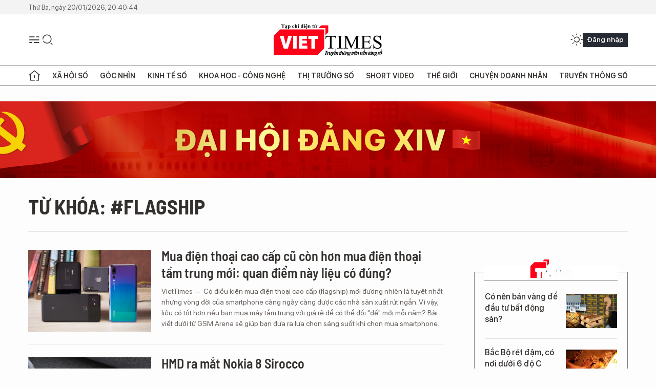

--- FILE ---
content_type: text/html;charset=utf-8
request_url: https://viettimes.vn/flagship-tag30007.html
body_size: 16377
content:
<!DOCTYPE html> <html lang="vi"> <head> <title>flagship | TẠP CHÍ ĐIỆN TỬ VIETTIMES</title> <meta name="description" content="Tin tức, hình ảnh, video clip MỚI NHẤT về flagship đang được dư luận quan tâm, cập nhật tin tuc flagship 24h trong ngày tại TẠP CHÍ ĐIỆN TỬ VIETTIMES"/> <meta name="keywords" content="flagship, tin tuc flagship, hinh anh flagship, video clip flagship"/> <meta name="news_keywords" content="flagship, tin tuc flagship, hinh anh flagship, video clip flagship"/> <meta http-equiv="Content-Type" content="text/html; charset=utf-8" /> <meta http-equiv="X-UA-Compatible" content="IE=edge"/> <meta http-equiv="refresh" content="1800" /> <meta name="revisit-after" content="1 days" /> <meta name="viewport" content="width=device-width, initial-scale=1"> <meta http-equiv="content-language" content="vi" /> <meta name="format-detection" content="telephone=no"/> <meta name="format-detection" content="address=no"/> <meta name="apple-mobile-web-app-capable" content="yes"> <meta name="apple-mobile-web-app-status-bar-style" content="black"> <meta name="apple-mobile-web-app-title" content="TẠP CHÍ ĐIỆN TỬ VIETTIMES"/> <meta name="referrer" content="no-referrer-when-downgrade"/> <link rel="shortcut icon" href="https://cdn.viettimes.vn/assets/web/styles/img/favicon.ico" type="image/x-icon" /> <link rel="preconnect" href="https://cdn.viettimes.vn"/> <link rel="dns-prefetch" href="https://cdn.viettimes.vn"/> <link rel="dns-prefetch" href="//www.google-analytics.com" /> <link rel="dns-prefetch" href="//www.googletagmanager.com" /> <link rel="dns-prefetch" href="//stc.za.zaloapp.com" /> <link rel="dns-prefetch" href="//fonts.googleapis.com" /> <script> var cmsConfig = { domainDesktop: 'https://viettimes.vn', domainMobile: 'https://viettimes.vn', domainApi: 'https://api.viettimes.vn', domainStatic: 'https://cdn.viettimes.vn', domainLog: 'https://log.viettimes.vn', googleAnalytics: 'G-9VXR93J6QG', siteId: 0, pageType: 12, objectId: 30007, adsZone: 0, allowAds: true, adsLazy: true, antiAdblock: true, }; var USER_AGENT=window.navigator&&(window.navigator.userAgent||window.navigator.vendor)||window.opera||"",IS_MOBILE=/Android|webOS|iPhone|iPod|BlackBerry|Windows Phone|IEMobile|Mobile Safari|Opera Mini/i.test(USER_AGENT),IS_REDIRECT=!1;function setCookie(e,o,i){var n=new Date,i=(n.setTime(n.getTime()+24*i*60*60*1e3),"expires="+n.toUTCString());document.cookie=e+"="+o+"; "+i+";path=/;"}function getCookie(e){var o=document.cookie.indexOf(e+"="),i=o+e.length+1;return!o&&e!==document.cookie.substring(0,e.length)||-1===o?null:(-1===(e=document.cookie.indexOf(";",i))&&(e=document.cookie.length),unescape(document.cookie.substring(i,e)))}; </script> <meta name="author" content="TẠP CHÍ ĐIỆN TỬ VIETTIMES" /> <meta name="copyright" content="Copyright © 2026 by TẠP CHÍ ĐIỆN TỬ VIETTIMES" /> <meta name="RATING" content="GENERAL" /> <meta name="GENERATOR" content="TẠP CHÍ ĐIỆN TỬ VIETTIMES" /> <meta content="TẠP CHÍ ĐIỆN TỬ VIETTIMES" itemprop="sourceOrganization" name="source"/> <meta content="news" itemprop="genre" name="medium"/> <meta name="robots" content="noarchive, max-image-preview:large, index, follow" /> <meta name="GOOGLEBOT" content="noarchive, max-image-preview:large, index, follow" /> <link rel="canonical" href="https://viettimes.vn/tu-khoa/flagship-tag30007.html" /> <meta property="og:site_name" content="TẠP CHÍ ĐIỆN TỬ VIETTIMES"/> <meta property="og:rich_attachment" content="true"/> <meta property="og:type" content="website"/> <meta property="og:url" content="https://viettimes.vn/tu-khoa/flagship-tag30007.html"/> <meta property="og:image" content="https://cdn.viettimes.vn/assets/web/styles/img/logo_share.png"/> <meta property="og:image:width" content="1200"/> <meta property="og:image:height" content="630"/> <meta property="og:title" content="flagship"/> <meta property="og:description" content="Tin tức, hình ảnh, video clip MỚI NHẤT về flagship đang được dư luận quan tâm, cập nhật tin tuc flagship 24h trong ngày tại TẠP CHÍ ĐIỆN TỬ VIETTIMES"/> <meta name="twitter:card" value="summary"/> <meta name="twitter:url" content="https://viettimes.vn/tu-khoa/flagship-tag30007.html"/> <meta name="twitter:title" content="flagship"/> <meta name="twitter:description" content="Tin tức, hình ảnh, video clip MỚI NHẤT về flagship đang được dư luận quan tâm, cập nhật tin tuc flagship 24h trong ngày tại TẠP CHÍ ĐIỆN TỬ VIETTIMES"/> <meta name="twitter:image" content="https://cdn.viettimes.vn/assets/web/styles/img/logo_share.png"/> <meta name="twitter:site" content="@TẠP CHÍ ĐIỆN TỬ VIETTIMES"/> <meta name="twitter:creator" content="@TẠP CHÍ ĐIỆN TỬ VIETTIMES"/> <script type="application/ld+json"> { "@context": "http://schema.org", "@type": "Organization", "name": "TẠP CHÍ ĐIỆN TỬ VIETTIMES", "url": "https://viettimes.vn", "logo": "https://cdn.viettimes.vn/assets/web/styles/img/logo.png", "foundingDate": "2016", "founders": [ { "@type": "Person", "name": "Cơ quan của Hội Truyền thông số Việt Nam" } ], "address": [ { "@type": "PostalAddress", "streetAddress": "Hà Nội", "addressLocality": "Hà Nội City", "addressRegion": "Northeast", "postalCode": "100000", "addressCountry": "VNM" } ], "contactPoint": [ { "@type": "ContactPoint", "telephone": "+84-862-774-832", "contactType": "customer service" }, { "@type": "ContactPoint", "telephone": "+84-932-288-166", "contactType": "customer service" } ], "sameAs": [ "https://www.youtube.com/@TapchiVietTimes", "https://web.facebook.com/viettimes.vn/", "https://www.tiktok.com/@viettimes.vn?lang=vi-VN" ] } </script> <script type="application/ld+json"> { "@context" : "https://schema.org", "@type" : "WebSite", "name": "TẠP CHÍ ĐIỆN TỬ VIETTIMES", "url": "https://viettimes.vn", "alternateName" : "Tạp chí điện tử Viettimes, Cơ quan của Hội Truyền thông số Việt Nam", "potentialAction": { "@type": "SearchAction", "target": { "@type": "EntryPoint", "urlTemplate": "https:\/\/viettimes.vn/search/?q={search_term_string}" }, "query-input": "required name=search_term_string" } } </script> <script type="application/ld+json"> { "@context":"http://schema.org", "@type":"BreadcrumbList", "itemListElement":[ { "@type":"ListItem", "position":1, "item":{ "@id":"https://viettimes.vn/tu-khoa/flagship-tag30007.html", "name":"flagship" } } ] } </script> <link rel="preload" href="https://cdn.viettimes.vn/assets/web/styles/fonts/audio/icomoon.woff" as="font" type="font/woff" crossorigin=""> <link rel="preload" href="https://cdn.viettimes.vn/assets/web/styles/fonts/icomoon/icomoon-12-12-25.woff" as="font" type="font/woff" crossorigin=""> <link rel="preload" href="https://cdn.viettimes.vn/assets/web/styles/fonts/SFProDisplay/SFProDisplay-BlackItalic.woff2" as="font" type="font/woff2" crossorigin=""> <link rel="preload" href="https://cdn.viettimes.vn/assets/web/styles/fonts/SFProDisplay/SFProDisplay-Bold.woff2" as="font" type="font/woff2" crossorigin=""> <link rel="preload" href="https://cdn.viettimes.vn/assets/web/styles/fonts/SFProDisplay/SFProDisplay-Semibold.woff2" as="font" type="font/woff2" crossorigin=""> <link rel="preload" href="https://cdn.viettimes.vn/assets/web/styles/fonts/SFProDisplay/SFProDisplay-Medium.woff2" as="font" type="font/woff2" crossorigin=""> <link rel="preload" href="https://cdn.viettimes.vn/assets/web/styles/fonts/SFProDisplay/SFProDisplay-Regular.woff2" as="font" type="font/woff2" crossorigin=""> <link rel="preload" href="https://cdn.viettimes.vn/assets/web/styles/fonts/BSC/BarlowSemiCondensed-Bold.woff2" as="font" type="font/woff2" crossorigin=""> <link rel="preload" href="https://cdn.viettimes.vn/assets/web/styles/fonts/BSC/BarlowSemiCondensed-SemiBold.woff2" as="font" type="font/woff2" crossorigin=""> <link rel="preload" href="https://cdn.viettimes.vn/assets/web/styles/fonts/NotoSerif/NotoSerif-Bold.woff2" as="font" type="font/woff2" crossorigin=""> <link rel="preload" href="https://cdn.viettimes.vn/assets/web/styles/fonts/NotoSerif/NotoSerif-Medium.woff2" as="font" type="font/woff2" crossorigin=""> <link rel="preload" href="https://cdn.viettimes.vn/assets/web/styles/fonts/NotoSerif/NotoSerif-Regular.woff2" as="font" type="font/woff2" crossorigin=""> <link rel="preload" href="https://cdn.viettimes.vn/assets/web/styles/fonts/PoppinsZ/PoppinsZ-SemiBold.woff2" as="font" type="font/woff2" crossorigin=""> <link rel="preload" href="https://cdn.viettimes.vn/assets/web/styles/fonts/PoppinsZ/PoppinsZ-Medium.woff2" as="font" type="font/woff2" crossorigin=""> <link rel="preload" href="https://cdn.viettimes.vn/assets/web/styles/fonts/PoppinsZ/PoppinsZ-Regular.woff2" as="font" type="font/woff2" crossorigin=""> <link rel="preload" href="https://cdn.viettimes.vn/assets/web/styles/css/main.min-1.0.30.css" as="style"> <link rel="preload" href="https://cdn.viettimes.vn/assets/web/js/main.min-1.0.31.js" as="script"> <link id="cms-style" rel="stylesheet" href="https://cdn.viettimes.vn/assets/web/styles/css/main.min-1.0.30.css"> <script type="text/javascript"> var _metaOgUrl = 'https://viettimes.vn/tu-khoa/flagship-tag30007.html'; var page_title = document.title; var tracked_url = window.location.pathname + window.location.search + window.location.hash; </script> <script async="" src="https://www.googletagmanager.com/gtag/js?id=G-9VXR93J6QG"></script> <script> if(!IS_REDIRECT){ window.dataLayer = window.dataLayer || []; function gtag(){dataLayer.push(arguments);} gtag('js', new Date()); gtag('config', 'G-9VXR93J6QG'); } </script> </head> <body class="tag-page"> <div id="sdaWeb_SdaMasthead" class="rennab banner-top" data-platform="1" data-position="Web_SdaMasthead" style="display:none"> </div> <header class="site-header"> <div class="top-header"> <time class="time" id="today"></time> </div> <div class="grid"> <div class="menu-search"> <i class="ic-menu"></i> <div class="search"> <i class="ic-search"></i> <div class="search-form"> <div class="advance-search"> <input type="text" class="txtsearch" placeholder="Nhập từ khóa cần tìm"> <select id="dlMode" class="select-mode"> <option value="4" selected="">Tìm theo tiêu đề</option> <option value="5">Bài viết</option> <option value="2">Tác giả</option> </select> </div> <button type="button" class="btn btn_search" aria-label="Tìm kiếm"> <i class="ic-search"></i>Tìm kiếm </button> </div> </div> </div> <a class="logo" href="https://viettimes.vn" title="TẠP CHÍ ĐIỆN TỬ VIETTIMES">TẠP CHÍ ĐIỆN TỬ VIETTIMES</a> <div class="hdr-action"> <a href="javascript:void(0);" class="notification" title="Nhận thông báo"> <i class="ic-notification"></i> </a> <a href="javascript:void(0);" class="dark-mode" title="Chế độ tối"> <i class="ic-sun"></i> <i class="ic-moon"></i> </a> <div class="wrap-user user-profile"></div> </div> </div> <ul class="menu"> <li class="main"> <a href="/" class="menu-heading" title="Trang chủ"><i class="ic-home"></i></a> </li> <li class="main" data-id="175"> <a class="menu-heading" href="https://viettimes.vn/xa-hoi-so/" title="Xã hội số">Xã hội số</a> <div class="cate-news loading" data-zone="175"></div> </li> <li class="main" data-id="115"> <a class="menu-heading" href="https://viettimes.vn/goc-nhin-truyen-thong/" title="Góc nhìn">Góc nhìn</a> <div class="cate-news loading" data-zone="115"></div> </li> <li class="main" data-id="3"> <a class="menu-heading" href="https://viettimes.vn/kinh-te-so/" title="Kinh tế số">Kinh tế số</a> <div class="cate-news loading" data-zone="3"></div> </li> <li class="main" data-id="109"> <a class="menu-heading" href="https://viettimes.vn/khoa-hoc-cong-nghe/" title="Khoa học - Công nghệ ">Khoa học - Công nghệ </a> <div class="cate-news loading" data-zone="109"></div> </li> <li class="main" data-id="189"> <a class="menu-heading" href="https://viettimes.vn/thi-truong-so/" title="Thị trường số">Thị trường số</a> <div class="cate-news loading" data-zone="189"></div> </li> <li class="main" data-id="195"> <a class="menu-heading" href="https://viettimes.vn/short/" title="Short Video">Short Video</a> <div class="cate-news loading" data-zone="195"></div> </li> <li class="main" data-id="121"> <a class="menu-heading" href="https://viettimes.vn/the-gioi/" title="Thế giới">Thế giới</a> <div class="cate-news loading" data-zone="121"></div> </li> <li class="main" data-id="38"> <a class="menu-heading" href="https://viettimes.vn/doanh-nghiep-doanh-nhan/" title="Chuyện doanh nhân ">Chuyện doanh nhân </a> <div class="cate-news loading" data-zone="38"></div> </li> <li class="main" data-id="116"> <a class="menu-heading" href="https://viettimes.vn/vdca/" title="Truyền thông số">Truyền thông số</a> <div class="cate-news loading" data-zone="116"></div> </li> </ul> </header> <div class="big-menu-vertical"> <div class="hdr-action"> <i class="ic-close">close</i> <a href="#" class="notification"> <i class="ic-notification"></i> </a> <a href="#" class="dark-mode hidden"> <i class="ic-sun"></i> <i class="ic-moon"></i> </a> <a href="#" class="btn-modal" data-target="loginModal"> Đăng nhập </a> </div> <ul class="menu"> <li class="main"> <a href="/" class="menu-heading" title="Trang chủ"><i class="ic-home"></i>Trang chủ</a> </li> <li class="main"> <a class="menu-heading" href="https://viettimes.vn/xa-hoi-so/" title="Xã hội số">Xã hội số</a> <i class="ic-chevron-down"></i> <ul class="sub-menu"> <li class="main"> <a href="https://viettimes.vn/xa-hoi-su-kien/" title="Xã hội">Xã hội</a> </li> <li class="main"> <a href="https://viettimes.vn/phap-luat/" title="Pháp luật">Pháp luật</a> </li> <li class="main"> <a href="https://viettimes.vn/xa-hoi/y-te/" title="Y tế">Y tế</a> </li> </ul> </li> <li class="main"> <a class="menu-heading" href="https://viettimes.vn/goc-nhin-truyen-thong/" title="Góc nhìn">Góc nhìn</a> </li> <li class="main"> <a class="menu-heading" href="https://viettimes.vn/kinh-te-so/" title="Kinh tế số">Kinh tế số</a> <i class="ic-chevron-down"></i> <ul class="sub-menu"> <li class="main"> <a href="https://viettimes.vn/bat-dong-san/" title="Bất động sản">Bất động sản</a> </li> <li class="main"> <a href="https://viettimes.vn/kinh-te-du-lieu/du-lieu/" title="Dữ liệu">Dữ liệu</a> </li> <li class="main"> <a href="https://viettimes.vn/kinh-te-du-lieu/quan-tri/" title="Kinh Doanh">Kinh Doanh</a> </li> <li class="main"> <a href="https://viettimes.vn/chung-khoan/" title="Chứng khoán">Chứng khoán</a> </li> </ul> </li> <li class="main"> <a class="menu-heading" href="https://viettimes.vn/khoa-hoc-cong-nghe/" title="Khoa học - Công nghệ ">Khoa học - Công nghệ </a> <i class="ic-chevron-down"></i> <ul class="sub-menu"> <li class="main"> <a href="https://viettimes.vn/ai/" title="AI">AI</a> </li> <li class="main"> <a href="https://viettimes.vn/cong-nghe/chuyen-doi-so/" title="Chuyển đổi số">Chuyển đổi số</a> </li> <li class="main"> <a href="https://viettimes.vn/ha-tang-so/" title="Hạ tầng số">Hạ tầng số</a> </li> </ul> </li> <li class="main"> <a class="menu-heading" href="https://viettimes.vn/thi-truong-so/" title="Thị trường số">Thị trường số</a> <i class="ic-chevron-down"></i> <ul class="sub-menu"> <li class="main"> <a href="https://viettimes.vn/oto-xe-may/" title="Xe">Xe</a> </li> <li class="main"> <a href="https://viettimes.vn/san-pham-dich-vu/" title="Sản phẩm dịch vụ">Sản phẩm dịch vụ</a> </li> <li class="main"> <a href="https://viettimes.vn/tu-van-tieu-dung/" title="Tư vấn tiêu dùng">Tư vấn tiêu dùng</a> </li> </ul> </li> <li class="main"> <a class="menu-heading" href="https://viettimes.vn/the-gioi/" title="Thế giới">Thế giới</a> <i class="ic-chevron-down"></i> <ul class="sub-menu"> <li class="main"> <a href="https://viettimes.vn/chuyen-la/" title="Chuyện lạ">Chuyện lạ</a> </li> <li class="main"> <a href="https://viettimes.vn/the-gioi/phan-tich/" title="Phân tích">Phân tích</a> </li> <li class="main"> <a href="https://viettimes.vn/cong-nghe-moi/" title="Công nghệ mới">Công nghệ mới</a> </li> </ul> </li> <li class="main"> <a class="menu-heading" href="https://viettimes.vn/doanh-nghiep-doanh-nhan/" title="Chuyện doanh nhân ">Chuyện doanh nhân </a> </li> <li class="main"> <a class="menu-heading" href="https://viettimes.vn/vdca/" title="Truyền thông số">Truyền thông số</a> </li> <li class="main"> <a class="menu-heading" href="https://viettimes.vn/multimedia/" title="Viettimes Media">Viettimes Media</a> <i class="ic-chevron-down"></i> <ul class="sub-menu"> <li class="main"> <a href="https://viettimes.vn/anh/" title="Ảnh">Ảnh</a> </li> <li class="main"> <a href="https://viettimes.vn/video/" title="Video">Video</a> </li> <li class="main"> <a href="https://viettimes.vn/short/" title="Short Video">Short Video</a> </li> <li class="main"> <a href="https://viettimes.vn/emagazine/" title="Emagazine">Emagazine</a> </li> <li class="main"> <a href="https://viettimes.vn/infographic/" title="Infographic">Infographic</a> </li> </ul> </li> </ul> </div> <div class="site-body"> <div id="sdaWeb_SdaAfterMenu" class="rennab " data-platform="1" data-position="Web_SdaAfterMenu" style="display:none"> </div> <div class="container"> <div id="sdaWeb_SdaTop" class="rennab " data-platform="1" data-position="Web_SdaTop" style="display:none"> </div> <div class="breadcrumb"> <h2 class="main"> <a href="https://viettimes.vn/tu-khoa/flagship-tag30007.html" title="flagship">Từ khóa: #flagship</a> </h2> </div> <div class="col"> <div class="main-col content-col"> <div class="timeline content-list" data-source="tag-timeline-30007"> <article class="story" data-id="80507"> <figure class="story__thumb"> <a class="cms-link" href="https://viettimes.vn/mua-dien-thoai-cao-cap-cu-con-hon-mua-dien-thoai-tam-trung-moi-quan-diem-nay-lieu-co-dung-post80507.html" title="Mua điện thoại cao cấp cũ còn hơn mua điện thoại tầm trung mới: quan điểm này liệu có đúng?"> <img class="lazyload" src="[data-uri]" data-src="https://cdn.viettimes.vn/images/[base64]/BlindcameracomparisonHuaweiP20ProvsiPhoneXGalaxyS9Pixel2XL_FQUZ.jpg.webp" alt="Ảnh: Phone Arena"> <noscript><img src="https://cdn.viettimes.vn/images/[base64]/BlindcameracomparisonHuaweiP20ProvsiPhoneXGalaxyS9Pixel2XL_FQUZ.jpg.webp" alt="Ảnh: Phone Arena" class="image-fallback"></noscript> </a> </figure> <h2 class="story__heading" data-tracking="80507"> <a class="cms-link " href="https://viettimes.vn/mua-dien-thoai-cao-cap-cu-con-hon-mua-dien-thoai-tam-trung-moi-quan-diem-nay-lieu-co-dung-post80507.html" title="Mua điện thoại cao cấp cũ còn hơn mua điện thoại tầm trung mới: quan điểm này liệu có đúng?"> Mua điện thoại cao cấp cũ còn hơn mua điện thoại tầm trung mới: quan điểm này liệu có đúng? </a> </h2> <div class="story__summary "> VietTimes --  Có điều kiện mua điện thoại cao cấp (flagship) mới đương nhiên là tuyệt nhất nhưng vòng đời của smartphone càng ngày càng được các nhà sản xuất rút ngắn. Vì vậy, liệu có tốt hơn nếu bạn mua máy tầm trung với giá rẻ để có thể đối "dế" mới mỗi năm? Bài viết dưới từ GSM Arena sẽ giúp bạn đưa ra lựa chọn sáng suốt khi chọn mua smartphone. </div> </article> <article class="story" data-id="71479"> <figure class="story__thumb"> <a class="cms-link" href="https://viettimes.vn/hmd-ra-mat-nokia-8-sirocco-post71479.html" title="HMD ra mắt Nokia 8 Sirocco"> <img class="lazyload" src="[data-uri]" data-src="https://cdn.viettimes.vn/images/4913bdda32fa4768cd86a5fd17b0758fad87317819a2279f8857ca3acda46f3a706a0203e50105dce9193a40be64801ea8590897f36eb79016b06bfda989a905ad42ca52e999c3d57fdc608cfe5cc89abadbb11974c9e4f81d729a0b6828506a/nokia8siroccoandroidheadlines_JZBA.jpg.webp" alt="Nokia 8 Sirocco (Android Headlines)"> <noscript><img src="https://cdn.viettimes.vn/images/4913bdda32fa4768cd86a5fd17b0758fad87317819a2279f8857ca3acda46f3a706a0203e50105dce9193a40be64801ea8590897f36eb79016b06bfda989a905ad42ca52e999c3d57fdc608cfe5cc89abadbb11974c9e4f81d729a0b6828506a/nokia8siroccoandroidheadlines_JZBA.jpg.webp" alt="Nokia 8 Sirocco (Android Headlines)" class="image-fallback"></noscript> </a> </figure> <h2 class="story__heading" data-tracking="71479"> <a class="cms-link " href="https://viettimes.vn/hmd-ra-mat-nokia-8-sirocco-post71479.html" title="HMD ra mắt Nokia 8 Sirocco"> HMD ra mắt Nokia 8 Sirocco </a> </h2> <div class="story__summary "> VietTimes – Vài giờ trước khi Samsung cho ra mắt bộ đôi Galaxy S9/S9+, HMD Global đã giới thiệu một mẫu flagship mới của mình, đó là chiếc Nokia 8 Sirocco. Đây là một thiết bị cao cấp với thiết kế kính và kim loại kết hợp, màn hình cong pOLED và camera kép của hãng Carl Zeiss. </div> </article> <article class="story" data-id="71091"> <figure class="story__thumb"> <a class="cms-link" href="https://viettimes.vn/top-5-smartphone-co-tuoi-tho-pin-khung-nhat-nam-nay-post71091.html" title="Top 5 smartphone có tuổi thọ pin “khủng” nhất năm nay"> <img class="lazyload" src="[data-uri]" data-src="https://cdn.viettimes.vn/images/4913bdda32fa4768cd86a5fd17b0758fc682b33d0a4fea2c30f3e11c976c6529a1a4d790e81ad73c5c31a92bca9966e268a96eb5cdf90a1f7889645ddb6b7852/0_FZJV.jpg.webp" alt="Ảnh minh họa (Ảnh: Phone Arena)"> <noscript><img src="https://cdn.viettimes.vn/images/4913bdda32fa4768cd86a5fd17b0758fc682b33d0a4fea2c30f3e11c976c6529a1a4d790e81ad73c5c31a92bca9966e268a96eb5cdf90a1f7889645ddb6b7852/0_FZJV.jpg.webp" alt="Ảnh minh họa (Ảnh: Phone Arena)" class="image-fallback"></noscript> </a> </figure> <h2 class="story__heading" data-tracking="71091"> <a class="cms-link " href="https://viettimes.vn/top-5-smartphone-co-tuoi-tho-pin-khung-nhat-nam-nay-post71091.html" title="Top 5 smartphone có tuổi thọ pin “khủng” nhất năm nay"> Top 5 smartphone có tuổi thọ pin “khủng” nhất năm nay </a> </h2> <div class="story__summary "> VietTimes-- Nếu bạn đang tìm kiếm một chiếc điện thoại để sử dụng trong một ngày dài mà không cần lo lắng về pin hoặc nếu bạn muốn tránh mua điện thoại có tuổi thọ pin yếu, bạn cần phải hiểu tuổi thọ pin không những phụ thuộc vào kích thước pin mà còn phụ thuộc vào phần mềm để hiển thị chất lượng và tối ưu hóa khác. Dưới đây là top 5 điện thoại được cho là có tuổi thọ pin cao nhất năm nay! </div> </article> <article class="story" data-id="71077"> <figure class="story__thumb"> <a class="cms-link" href="https://viettimes.vn/man-hinh-vo-cuc-se-khong-con-la-doc-quyen-flagship-samsung-post71077.html" title="Màn hình vô cực sẽ không còn là độc quyền flagship Samsung"> <img class="lazyload" src="[data-uri]" data-src="https://cdn.viettimes.vn/images/4913bdda32fa4768cd86a5fd17b0758fad87317819a2279f8857ca3acda46f3a4add8ebb148d65e4e0304493956e606daae1da38e284e016cc299ff54c26e26ae648ffa7d8cc57065e2f70010a97887d48053a09861e1e8909204a507612a6d8/infinitydisplaytechnogaming_WHOJ.jpg.webp" alt="Màn hình viền siêu mỏng sẽ có mặt trên các mẫu điện thoại tầm trung của Samsung (technogaming)"> <noscript><img src="https://cdn.viettimes.vn/images/4913bdda32fa4768cd86a5fd17b0758fad87317819a2279f8857ca3acda46f3a4add8ebb148d65e4e0304493956e606daae1da38e284e016cc299ff54c26e26ae648ffa7d8cc57065e2f70010a97887d48053a09861e1e8909204a507612a6d8/infinitydisplaytechnogaming_WHOJ.jpg.webp" alt="Màn hình viền siêu mỏng sẽ có mặt trên các mẫu điện thoại tầm trung của Samsung (technogaming)" class="image-fallback"></noscript> </a> </figure> <h2 class="story__heading" data-tracking="71077"> <a class="cms-link " href="https://viettimes.vn/man-hinh-vo-cuc-se-khong-con-la-doc-quyen-flagship-samsung-post71077.html" title="Màn hình vô cực sẽ không còn là độc quyền flagship Samsung"> Màn hình vô cực sẽ không còn là độc quyền flagship Samsung </a> </h2> <div class="story__summary "> VietTimes – Các phương tiện truyền thông Hàn Quốc hôm nay đồng loạt đưa tin Samsung sẽ áp dụng màn hình vô cực (Infinity Display) cho các mẫu điện thoại tầm trung của mình trong năm nay. Đây là một động thái rất có ý đồ của “người khổng lồ” điện tử Hàn Quốc. </div> </article> <div id="sdaWeb_SdaNative1" class="rennab " data-platform="1" data-position="Web_SdaNative1" style="display:none"> </div> <article class="story" data-id="70920"> <figure class="story__thumb"> <a class="cms-link" href="https://viettimes.vn/sony-quyet-dinh-thay-doi-thiet-ke-flagship-vao-phut-chot-post70920.html" title="Sony quyết định thay đổi thiết kế flagship vào phút chót"> <img class="lazyload" src="[data-uri]" data-src="https://cdn.viettimes.vn/images/4913bdda32fa4768cd86a5fd17b0758fad87317819a2279f8857ca3acda46f3a88e2e3d57f95666d4c7ffeb43b5b5f2ffa4943b522aa8b314a98d548608086b468a96eb5cdf90a1f7889645ddb6b7852/sonysmartphonepa_WDHV.jpg.webp" alt="Ảnh minh họa (Phone Arena)"> <noscript><img src="https://cdn.viettimes.vn/images/4913bdda32fa4768cd86a5fd17b0758fad87317819a2279f8857ca3acda46f3a88e2e3d57f95666d4c7ffeb43b5b5f2ffa4943b522aa8b314a98d548608086b468a96eb5cdf90a1f7889645ddb6b7852/sonysmartphonepa_WDHV.jpg.webp" alt="Ảnh minh họa (Phone Arena)" class="image-fallback"></noscript> </a> </figure> <h2 class="story__heading" data-tracking="70920"> <a class="cms-link " href="https://viettimes.vn/sony-quyet-dinh-thay-doi-thiet-ke-flagship-vao-phut-chot-post70920.html" title="Sony quyết định thay đổi thiết kế flagship vào phút chót"> Sony quyết định thay đổi thiết kế flagship vào phút chót </a> </h2> <div class="story__summary "> VietTimes – Sony dự định sẽ giới thiệu một mẫu điện thoại cao cấp vào dịp triển lãm MWC 2018 tổ chức từ ngày 26/2 tới, nhưng đây không phải là tin tức đáng chú ý nhất của Sony. Có vẻ như hãng điện tử Nhật Bản đã quyết định thay đổi thiết kế của mẫu điện thoại hàng đầu của mình. </div> </article> <article class="story" data-id="70208"> <figure class="story__thumb"> <a class="cms-link" href="https://viettimes.vn/dung-voi-mua-galaxy-s9-vi-galaxy-s10-xung-dang-hon-nhieu-post70208.html" title="Đừng vội mua Galaxy S9 vì Galaxy S10 xứng đáng hơn nhiều"> <img class="lazyload" src="[data-uri]" data-src="https://cdn.viettimes.vn/images/4913bdda32fa4768cd86a5fd17b0758f829602476a6157272c7088f2519ea8321c6b3df9455203ba255c074c6b22cd94e3759edaab9e73afdce3993b3257e618182b2a636163323338d3da7b25148a23/4232691_CGalaxy_S9_copy_YRXZ.jpg.webp" alt="Galaxy S9 và S9+ được Samsung dự kiến ra mắt tại triển lãm MWC. Nguồn: wcfftech"> <noscript><img src="https://cdn.viettimes.vn/images/4913bdda32fa4768cd86a5fd17b0758f829602476a6157272c7088f2519ea8321c6b3df9455203ba255c074c6b22cd94e3759edaab9e73afdce3993b3257e618182b2a636163323338d3da7b25148a23/4232691_CGalaxy_S9_copy_YRXZ.jpg.webp" alt="Galaxy S9 và S9+ được Samsung dự kiến ra mắt tại triển lãm MWC. Nguồn: wcfftech" class="image-fallback"></noscript> </a> </figure> <h2 class="story__heading" data-tracking="70208"> <a class="cms-link " href="https://viettimes.vn/dung-voi-mua-galaxy-s9-vi-galaxy-s10-xung-dang-hon-nhieu-post70208.html" title="Đừng vội mua Galaxy S9 vì Galaxy S10 xứng đáng hơn nhiều"> Đừng vội mua Galaxy S9 vì Galaxy S10 xứng đáng hơn nhiều </a> </h2> <div class="story__summary "> VietTimes – Trong khi tất cả còn đang háo hức chờ đợi màn ra mắt của bộ đôi Galaxy S9 và S9+ tại MWC 2018 thì tin đồn về Galaxy S10 có lẽ sẽ khiến nhiều người phải cân nhắc về dự định nâng cấp smartphone của mình. </div> </article> <article class="story" data-id="69178"> <figure class="story__thumb"> <a class="cms-link" href="https://viettimes.vn/lo-video-tren-tay-galaxy-s9-voi-man-hinh-vo-cuc-post69178.html" title="Lộ video trên tay Galaxy S9 với màn hình vô cực"> <img class="lazyload" src="[data-uri]" data-src="https://cdn.viettimes.vn/images/4913bdda32fa4768cd86a5fd17b0758f829602476a6157272c7088f2519ea8320eca8c18d786b73f06df9291cfa8925ac4dc7af7de76e441b485fbc11cd7ab48479d3bc28e8259627ef70183dd41fa82/GalaxyS9clonefront_QNHZ.jpg.webp" alt="Mặt trước của của một phiên bản Galaxy S9 giả mạo sản xuất bởi một công ty Trung Quốc. Nguồn: Gizmochina"> <noscript><img src="https://cdn.viettimes.vn/images/4913bdda32fa4768cd86a5fd17b0758f829602476a6157272c7088f2519ea8320eca8c18d786b73f06df9291cfa8925ac4dc7af7de76e441b485fbc11cd7ab48479d3bc28e8259627ef70183dd41fa82/GalaxyS9clonefront_QNHZ.jpg.webp" alt="Mặt trước của của một phiên bản Galaxy S9 giả mạo sản xuất bởi một công ty Trung Quốc. Nguồn: Gizmochina" class="image-fallback"></noscript> </a> <i class="ic-type-video"></i> </figure> <h2 class="story__heading" data-tracking="69178"> <a class="cms-link " href="https://viettimes.vn/lo-video-tren-tay-galaxy-s9-voi-man-hinh-vo-cuc-post69178.html" title="Lộ video trên tay Galaxy S9 với màn hình vô cực"> Lộ video trên tay Galaxy S9 với màn hình vô cực </a> </h2> <div class="story__summary "> VietTimes – Còn một tháng nữa Samsung Galaxu S9 mới chính thức được ra mắt, dự kiến vào ngày 24/02/2018. Nhưng hôm nay trang Gizmochina đã đăng tải một đoạn video trên tay của mẫu điện thoại này với màn hình gần như không viền. </div> </article> <article class="story" data-id="68935"> <figure class="story__thumb"> <a class="cms-link" href="https://viettimes.vn/sony-sap-ra-mat-smartphone-khong-co-cong-35mm-post68935.html" title="Sony sắp ra mắt smartphone không có cổng 3,5mm"> <img class="lazyload" src="[data-uri]" data-src="https://cdn.viettimes.vn/images/4913bdda32fa4768cd86a5fd17b0758fad87317819a2279f8857ca3acda46f3a7c353ddce049fab1817a81031467e3aa2cb339f0dbf32f0c151e48415a1e1e31/sonymoipa_FFPT.jpg.webp" alt="Ảnh minh họa (Phone Arena)"> <noscript><img src="https://cdn.viettimes.vn/images/4913bdda32fa4768cd86a5fd17b0758fad87317819a2279f8857ca3acda46f3a7c353ddce049fab1817a81031467e3aa2cb339f0dbf32f0c151e48415a1e1e31/sonymoipa_FFPT.jpg.webp" alt="Ảnh minh họa (Phone Arena)" class="image-fallback"></noscript> </a> </figure> <h2 class="story__heading" data-tracking="68935"> <a class="cms-link " href="https://viettimes.vn/sony-sap-ra-mat-smartphone-khong-co-cong-35mm-post68935.html" title="Sony sắp ra mắt smartphone không có cổng 3,5mm"> Sony sắp ra mắt smartphone không có cổng 3,5mm </a> </h2> <div class="story__summary "> VietTimes – Cho dù người dùng có thích hay không thì có lẽ việc các hãng sản xuất smartphone bỏ đi cổng 3,5mm chỉ là vấn đề thời gian. Ít nhất là một số smartphone cao cấp hiện nay của Apple, Huawei, ASUS, OnePlus đã không còn cổng kết nối này. Và Sony có thể bỏ đi sự bảo thủ của mình trong smartphone sắp tới. </div> </article> <article class="story" data-id="68566"> <figure class="story__thumb"> <a class="cms-link" href="https://viettimes.vn/sony-xperia-xz-pro-voi-man-hinh-oled-4k-se-som-ra-mat-post68566.html" title="Sony Xperia XZ Pro với màn hình OLED 4K sẽ sớm ra mắt"> <img class="lazyload" src="[data-uri]" data-src="https://cdn.viettimes.vn/images/4913bdda32fa4768cd86a5fd17b0758f829602476a6157272c7088f2519ea83239d4901d27bfcda2c77b982c4ea2ccb6da3f8575a226b42ff87aa10f71d7fe1d479d3bc28e8259627ef70183dd41fa82/636478099357136637_KCBX.jpg.webp" alt="Hình ảnh rò rỉ hồi tháng 10/2017 về một mẫu smartphone được cho là XZ Pro. Nguồn: Science and Knowledge"> <noscript><img src="https://cdn.viettimes.vn/images/4913bdda32fa4768cd86a5fd17b0758f829602476a6157272c7088f2519ea83239d4901d27bfcda2c77b982c4ea2ccb6da3f8575a226b42ff87aa10f71d7fe1d479d3bc28e8259627ef70183dd41fa82/636478099357136637_KCBX.jpg.webp" alt="Hình ảnh rò rỉ hồi tháng 10/2017 về một mẫu smartphone được cho là XZ Pro. Nguồn: Science and Knowledge" class="image-fallback"></noscript> </a> <i class="ic-type-photo"></i> </figure> <h2 class="story__heading" data-tracking="68566"> <a class="cms-link " href="https://viettimes.vn/sony-xperia-xz-pro-voi-man-hinh-oled-4k-se-som-ra-mat-post68566.html" title="Sony Xperia XZ Pro với màn hình OLED 4K sẽ sớm ra mắt"> Sony Xperia XZ Pro với màn hình OLED 4K sẽ sớm ra mắt </a> </h2> <div class="story__summary "> VietTimes – Bạn có biết Sony XZ Premium là smartphone đầu tiên trên thế giới sở hữu màn hình 4K? Trang My Drivers của Nhật mới đây đã tiết lộ Sony sắp sửa tung ra XZ Pro ở MWC 2018. Và màn hình 4K của nó sẽ được sản xuất trên tấm nền OLED thay vì IPS LCD. </div> </article> <article class="story" data-id="67442"> <figure class="story__thumb"> <a class="cms-link" href="https://viettimes.vn/samsung-cong-bo-chip-exynos-9810-cho-flagship-nam-2018-post67442.html" title="Samsung công bố chip Exynos 9810 cho flagship năm 2018"> <img class="lazyload" src="[data-uri]" data-src="https://cdn.viettimes.vn/images/4913bdda32fa4768cd86a5fd17b0758f40d5f0ff38947a348d18a9732ac5d241075493374444dd422bcd35d4a61d9b52fabdca7e4a2ad1a5b56bb7687d828f18479d3bc28e8259627ef70183dd41fa82/SamsungGalaxyS91_XFVZ.jpg.webp" alt="Ảnh render của Galaxy S9 dự kiến ra mắt cuối tháng 2 năm nay. Nguồn: "> <noscript><img src="https://cdn.viettimes.vn/images/4913bdda32fa4768cd86a5fd17b0758f40d5f0ff38947a348d18a9732ac5d241075493374444dd422bcd35d4a61d9b52fabdca7e4a2ad1a5b56bb7687d828f18479d3bc28e8259627ef70183dd41fa82/SamsungGalaxyS91_XFVZ.jpg.webp" alt="Ảnh render của Galaxy S9 dự kiến ra mắt cuối tháng 2 năm nay. Nguồn: " class="image-fallback"></noscript> </a> </figure> <h2 class="story__heading" data-tracking="67442"> <a class="cms-link " href="https://viettimes.vn/samsung-cong-bo-chip-exynos-9810-cho-flagship-nam-2018-post67442.html" title="Samsung công bố chip Exynos 9810 cho flagship năm 2018"> Samsung công bố chip Exynos 9810 cho flagship năm 2018 </a> </h2> <div class="story__summary "> VietTimes – Sau nhiều thông tin rò rỉ trong thời gian qua thì hôm nay (4/1/2018), Samsung đã công bố Exynos 9810, thế hệ chip xử lý mới nhất sẽ có mặt trên 2 mẫu flagship Galaxy S9/S9+. Mang trong mình 3 CPU tự sản xuất, chip modem LTE 1.2Gbps và vi xử lý hình ảnh ghi video 4K ở tốc độ 120fps. </div> </article> <article class="story" data-id="66331"> <figure class="story__thumb"> <a class="cms-link" href="https://viettimes.vn/diem-benchmark-he-lo-flagship-sony-dung-chip-snapdragon-845-post66331.html" title="Điểm benchmark hé lộ flagship Sony dùng chip Snapdragon 845"> <img class="lazyload" src="[data-uri]" data-src="https://cdn.viettimes.vn/images/4913bdda32fa4768cd86a5fd17b0758fad87317819a2279f8857ca3acda46f3a31e9ccc1ef09e7649f9d41500aaa4e07a1d24bf7f85c42d88924837b7ab0a4ab68a96eb5cdf90a1f7889645ddb6b7852/sonydailyexpress_MYRN.jpg.webp" alt="ảnh minh họa (Daily Express)"> <noscript><img src="https://cdn.viettimes.vn/images/4913bdda32fa4768cd86a5fd17b0758fad87317819a2279f8857ca3acda46f3a31e9ccc1ef09e7649f9d41500aaa4e07a1d24bf7f85c42d88924837b7ab0a4ab68a96eb5cdf90a1f7889645ddb6b7852/sonydailyexpress_MYRN.jpg.webp" alt="ảnh minh họa (Daily Express)" class="image-fallback"></noscript> </a> </figure> <h2 class="story__heading" data-tracking="66331"> <a class="cms-link " href="https://viettimes.vn/diem-benchmark-he-lo-flagship-sony-dung-chip-snapdragon-845-post66331.html" title="Điểm benchmark hé lộ flagship Sony dùng chip Snapdragon 845"> Điểm benchmark hé lộ flagship Sony dùng chip Snapdragon 845 </a> </h2> <div class="story__summary "> VietTimes – Sony đang chuẩn bị cho sự ra mắt của các mẫu điện thoại thông minh thế hệ kế tiếp. Mới đây, một điểm số trên ứng dụng đo hiệu năng đã hé lộ cho chúng ta biết sức mạnh mẫu điện thoại cao cấp tiếp theo của Sony. </div> </article> <article class="story" data-id="65987"> <figure class="story__thumb"> <a class="cms-link" href="https://viettimes.vn/thong-tin-moi-nhat-ve-mau-flagship-sap-ra-mat-cua-huawei-post65987.html" title="Thông tin mới nhất về mẫu flagship sắp ra mắt của Huawei"> <img class="lazyload" src="[data-uri]" data-src="https://cdn.viettimes.vn/images/4913bdda32fa4768cd86a5fd17b0758fad87317819a2279f8857ca3acda46f3a3a0c5be33a6fe091d1451fb96939507fde9a8b3f2b592baa6b19ed90acde89f8ba42bd66cf5eb014913d558e6f83875e/huaweip11androidheadline_NLTK.jpg.webp" alt="Ảnh dựng mô phỏng Huawei P11 (Android Headlines)"> <noscript><img src="https://cdn.viettimes.vn/images/4913bdda32fa4768cd86a5fd17b0758fad87317819a2279f8857ca3acda46f3a3a0c5be33a6fe091d1451fb96939507fde9a8b3f2b592baa6b19ed90acde89f8ba42bd66cf5eb014913d558e6f83875e/huaweip11androidheadline_NLTK.jpg.webp" alt="Ảnh dựng mô phỏng Huawei P11 (Android Headlines)" class="image-fallback"></noscript> </a> </figure> <h2 class="story__heading" data-tracking="65987"> <a class="cms-link " href="https://viettimes.vn/thong-tin-moi-nhat-ve-mau-flagship-sap-ra-mat-cua-huawei-post65987.html" title="Thông tin mới nhất về mẫu flagship sắp ra mắt của Huawei"> Thông tin mới nhất về mẫu flagship sắp ra mắt của Huawei </a> </h2> <div class="story__summary "> VietTimes – Mẫu flagship mà Huawei sẽ cho ra mắt trong thời gian tới là P11. Những thông tin đầu tiên cho thấy Huawei P11 sẽ có tới 3 camera ở mặt lưng, trong khi camera selfie có độ phân giải lên tới 24 MP. </div> </article> <article class="story" data-id="64451"> <figure class="story__thumb"> <a class="cms-link" href="https://viettimes.vn/xuat-hien-video-tren-tay-flagship-vo-so-cua-samsung-post64451.html" title="Xuất hiện video trên tay flagship vỏ sò của Samsung"> <img class="lazyload" src="[data-uri]" data-src="https://cdn.viettimes.vn/images/4913bdda32fa4768cd86a5fd17b0758fad87317819a2279f8857ca3acda46f3a5acaf396af9988d99e7a5319bc7e3ff77c2f5a1e9473541b5d739dc98a824a4e745d7d5225eeb6a782c8a72f173983f0/w2018youtube_TIPB.jpg.webp" alt="Điện thoại Samsung W2018 sẽ được công bố vào ngày 1/12 tới (ảnh: YouTube)"> <noscript><img src="https://cdn.viettimes.vn/images/4913bdda32fa4768cd86a5fd17b0758fad87317819a2279f8857ca3acda46f3a5acaf396af9988d99e7a5319bc7e3ff77c2f5a1e9473541b5d739dc98a824a4e745d7d5225eeb6a782c8a72f173983f0/w2018youtube_TIPB.jpg.webp" alt="Điện thoại Samsung W2018 sẽ được công bố vào ngày 1/12 tới (ảnh: YouTube)" class="image-fallback"></noscript> </a> </figure> <h2 class="story__heading" data-tracking="64451"> <a class="cms-link " href="https://viettimes.vn/xuat-hien-video-tren-tay-flagship-vo-so-cua-samsung-post64451.html" title="Xuất hiện video trên tay flagship vỏ sò của Samsung"> Xuất hiện video trên tay flagship vỏ sò của Samsung </a> </h2> <div class="story__summary "> VietTimes &ndash; Một mẫu điện thoại cao cấp với kiểu d&aacute;ng vỏ s&ograve; sẽ được Samsung tung ra v&agrave;o th&aacute;ng 12 tới đ&acirc;y. Nhưng trước khi trải nghiệm mẫu điện thoại n&agrave;y tr&ecirc;n c&aacute;c kệ h&agrave;ng, bạn c&oacute; thể xem trước sản phẩm qua một video vừa được đưa l&ecirc;n YouTube. </div> </article> <div id="sdaWeb_SdaNative2" class="rennab " data-platform="1" data-position="Web_SdaNative2" style="display:none"> </div> <article class="story" data-id="40427"> <figure class="story__thumb"> <a class="cms-link" href="https://viettimes.vn/meizu-se-de-xiaomi-bang-smartphone-khong-vien-sexy-post40427.html" title="Meizu sẽ &#39;đè&#39; Xiaomi bằng smartphone không viền ‘sexy&#39;"> <img class="lazyload" src="[data-uri]" data-src="https://cdn.viettimes.vn/images/4913bdda32fa4768cd86a5fd17b0758fb31f63423312ecac92f370d817678360dadcf674d063c3327c247393f8b1dca315f726c5aa777b3cb17636e828c300b81a24d50d39d398810080a25595f9794b68a96eb5cdf90a1f7889645ddb6b7852/smartphonekhongviencuameizu02gzgf_LVCX.jpg.webp" alt="Meizu sẽ &#39;đè&#39; Xiaomi bằng smartphone không viền ‘sexy’ hơn"> <noscript><img src="https://cdn.viettimes.vn/images/4913bdda32fa4768cd86a5fd17b0758fb31f63423312ecac92f370d817678360dadcf674d063c3327c247393f8b1dca315f726c5aa777b3cb17636e828c300b81a24d50d39d398810080a25595f9794b68a96eb5cdf90a1f7889645ddb6b7852/smartphonekhongviencuameizu02gzgf_LVCX.jpg.webp" alt="Meizu sẽ &#39;đè&#39; Xiaomi bằng smartphone không viền ‘sexy’ hơn" class="image-fallback"></noscript> </a> </figure> <h2 class="story__heading" data-tracking="40427"> <a class="cms-link " href="https://viettimes.vn/meizu-se-de-xiaomi-bang-smartphone-khong-vien-sexy-post40427.html" title="Meizu sẽ &#39;đè&#39; Xiaomi bằng smartphone không viền ‘sexy&#39;"> Meizu sẽ 'đè' Xiaomi bằng smartphone không viền ‘sexy' </a> </h2> <div class="story__summary "> Sau khi Xiaomi Mi MIX - smartphone kh&ocirc;ng vi&ecirc;̀n&nbsp;gợi cảm b&aacute;n&nbsp;hết sạch sau 10 gi&acirc;y nh&acirc;̣n đặt h&agrave;ng, h&atilde;ng&nbsp;Meizu sẽ đ&aacute;p trả bằng m&ocirc;̣t flagship "si&ecirc;u sexy" v&agrave;o th&aacute;ng tới. </div> </article> </div> <button type="button" class="view-more control__loadmore" data-page="1" data-zone="0" data-type="tag" data-tag="30007" data-phrase="flagship"> Xem thêm </button> </div> <div class="sub-col sidebar-right"> <div id="sidebar-top-1"> <div id="sdaWeb_SdaRightHot1" class="rennab " data-platform="1" data-position="Web_SdaRightHot1" style="display:none"> </div> <div class="new-news fyi-position"> <h3 class="box-heading"> <span class="title">Tin mới</span> </h3> <div class="box-content" data-source="latest-news"> <article class="story"> <figure class="story__thumb"> <a class="cms-link" href="https://viettimes.vn/co-nen-ban-vang-de-dau-tu-bat-dong-san-post193916.html" title="Có nên bán vàng để đầu tư bất động sản?"> <img class="lazyload" src="[data-uri]" data-src="https://cdn.viettimes.vn/images/6f23a19a86cd2694b8799952dfeec227a57dbfcb74131760bcdc615df1b0bc7e371e0180534510d3d66db88cec530b2e0570c87c814678989c3fdb6317b8f817/img20190107141106749.jpg.webp" data-srcset="https://cdn.viettimes.vn/images/6f23a19a86cd2694b8799952dfeec227a57dbfcb74131760bcdc615df1b0bc7e371e0180534510d3d66db88cec530b2e0570c87c814678989c3fdb6317b8f817/img20190107141106749.jpg.webp 1x, https://cdn.viettimes.vn/images/5f3823710d03e4406daae04d53a109a1a57dbfcb74131760bcdc615df1b0bc7e371e0180534510d3d66db88cec530b2e0570c87c814678989c3fdb6317b8f817/img20190107141106749.jpg.webp 2x" alt="Giữ vàng hay xuống tiền mua nhà"> <noscript><img src="https://cdn.viettimes.vn/images/6f23a19a86cd2694b8799952dfeec227a57dbfcb74131760bcdc615df1b0bc7e371e0180534510d3d66db88cec530b2e0570c87c814678989c3fdb6317b8f817/img20190107141106749.jpg.webp" srcset="https://cdn.viettimes.vn/images/6f23a19a86cd2694b8799952dfeec227a57dbfcb74131760bcdc615df1b0bc7e371e0180534510d3d66db88cec530b2e0570c87c814678989c3fdb6317b8f817/img20190107141106749.jpg.webp 1x, https://cdn.viettimes.vn/images/5f3823710d03e4406daae04d53a109a1a57dbfcb74131760bcdc615df1b0bc7e371e0180534510d3d66db88cec530b2e0570c87c814678989c3fdb6317b8f817/img20190107141106749.jpg.webp 2x" alt="Giữ vàng hay xuống tiền mua nhà" class="image-fallback"></noscript> </a> </figure> <h2 class="story__heading" data-tracking="193916"> <a class="cms-link " href="https://viettimes.vn/co-nen-ban-vang-de-dau-tu-bat-dong-san-post193916.html" title="Có nên bán vàng để đầu tư bất động sản?"> Có nên bán vàng để đầu tư bất động sản? </a> </h2> </article> <article class="story"> <figure class="story__thumb"> <a class="cms-link" href="https://viettimes.vn/bac-bo-ret-dam-co-noi-duoi-6-do-c-post193914.html" title="Bắc Bộ rét đậm, có nơi dưới 6 độ C"> <img class="lazyload" src="[data-uri]" data-src="https://cdn.viettimes.vn/images/11451041667ebba73dce15e7b83d191318b92e369b67ab72e888f274275a6a5d8a04f1e83c05dbcc5a7721c451ba495c34201fa2936c87835f37b07d54b072dbc07b5af3be3eefea8e8bbba4a4d5b166/thoi-tiet-2-17059156374692670884-6845.jpg.webp" data-srcset="https://cdn.viettimes.vn/images/11451041667ebba73dce15e7b83d191318b92e369b67ab72e888f274275a6a5d8a04f1e83c05dbcc5a7721c451ba495c34201fa2936c87835f37b07d54b072dbc07b5af3be3eefea8e8bbba4a4d5b166/thoi-tiet-2-17059156374692670884-6845.jpg.webp 1x, https://cdn.viettimes.vn/images/e01bd1e6c0c22306e8f5688b107323f618b92e369b67ab72e888f274275a6a5d8a04f1e83c05dbcc5a7721c451ba495c34201fa2936c87835f37b07d54b072dbc07b5af3be3eefea8e8bbba4a4d5b166/thoi-tiet-2-17059156374692670884-6845.jpg.webp 2x" alt="Bắc Bộ rét đậm, có nơi dưới 6 độ C"> <noscript><img src="https://cdn.viettimes.vn/images/11451041667ebba73dce15e7b83d191318b92e369b67ab72e888f274275a6a5d8a04f1e83c05dbcc5a7721c451ba495c34201fa2936c87835f37b07d54b072dbc07b5af3be3eefea8e8bbba4a4d5b166/thoi-tiet-2-17059156374692670884-6845.jpg.webp" srcset="https://cdn.viettimes.vn/images/11451041667ebba73dce15e7b83d191318b92e369b67ab72e888f274275a6a5d8a04f1e83c05dbcc5a7721c451ba495c34201fa2936c87835f37b07d54b072dbc07b5af3be3eefea8e8bbba4a4d5b166/thoi-tiet-2-17059156374692670884-6845.jpg.webp 1x, https://cdn.viettimes.vn/images/e01bd1e6c0c22306e8f5688b107323f618b92e369b67ab72e888f274275a6a5d8a04f1e83c05dbcc5a7721c451ba495c34201fa2936c87835f37b07d54b072dbc07b5af3be3eefea8e8bbba4a4d5b166/thoi-tiet-2-17059156374692670884-6845.jpg.webp 2x" alt="Bắc Bộ rét đậm, có nơi dưới 6 độ C" class="image-fallback"></noscript> </a> </figure> <h2 class="story__heading" data-tracking="193914"> <a class="cms-link " href="https://viettimes.vn/bac-bo-ret-dam-co-noi-duoi-6-do-c-post193914.html" title="Bắc Bộ rét đậm, có nơi dưới 6 độ C"> Bắc Bộ rét đậm, có nơi dưới 6 độ C </a> </h2> </article> <article class="story"> <figure class="story__thumb"> <a class="cms-link" href="https://viettimes.vn/dieu-chinh-phan-luong-giao-thong-phuc-vu-dai-hoi-dang-xiv-post193915.html" title="Điều chỉnh phân luồng giao thông phục vụ Đại hội Đảng XIV"> <img class="lazyload" src="[data-uri]" data-src="https://cdn.viettimes.vn/images/11451041667ebba73dce15e7b83d1913c6509670d46b4a4466697f828f88fce70ecff9c000ada44a287b4399141f24cf98b9c46462c9ccc877ee8517687c34d0cadcd30b08a7e0e65e7a0c4f605dae7c68a96eb5cdf90a1f7889645ddb6b7852/z7451332433406-0e27ce7705fc3c3c85aca068e7ce5a20.jpg.webp" data-srcset="https://cdn.viettimes.vn/images/11451041667ebba73dce15e7b83d1913c6509670d46b4a4466697f828f88fce70ecff9c000ada44a287b4399141f24cf98b9c46462c9ccc877ee8517687c34d0cadcd30b08a7e0e65e7a0c4f605dae7c68a96eb5cdf90a1f7889645ddb6b7852/z7451332433406-0e27ce7705fc3c3c85aca068e7ce5a20.jpg.webp 1x, https://cdn.viettimes.vn/images/e01bd1e6c0c22306e8f5688b107323f6c6509670d46b4a4466697f828f88fce70ecff9c000ada44a287b4399141f24cf98b9c46462c9ccc877ee8517687c34d0cadcd30b08a7e0e65e7a0c4f605dae7c68a96eb5cdf90a1f7889645ddb6b7852/z7451332433406-0e27ce7705fc3c3c85aca068e7ce5a20.jpg.webp 2x" alt="Điều chỉnh phân luồng giao thông phục vụ Đại hội Đảng XIV"> <noscript><img src="https://cdn.viettimes.vn/images/11451041667ebba73dce15e7b83d1913c6509670d46b4a4466697f828f88fce70ecff9c000ada44a287b4399141f24cf98b9c46462c9ccc877ee8517687c34d0cadcd30b08a7e0e65e7a0c4f605dae7c68a96eb5cdf90a1f7889645ddb6b7852/z7451332433406-0e27ce7705fc3c3c85aca068e7ce5a20.jpg.webp" srcset="https://cdn.viettimes.vn/images/11451041667ebba73dce15e7b83d1913c6509670d46b4a4466697f828f88fce70ecff9c000ada44a287b4399141f24cf98b9c46462c9ccc877ee8517687c34d0cadcd30b08a7e0e65e7a0c4f605dae7c68a96eb5cdf90a1f7889645ddb6b7852/z7451332433406-0e27ce7705fc3c3c85aca068e7ce5a20.jpg.webp 1x, https://cdn.viettimes.vn/images/e01bd1e6c0c22306e8f5688b107323f6c6509670d46b4a4466697f828f88fce70ecff9c000ada44a287b4399141f24cf98b9c46462c9ccc877ee8517687c34d0cadcd30b08a7e0e65e7a0c4f605dae7c68a96eb5cdf90a1f7889645ddb6b7852/z7451332433406-0e27ce7705fc3c3c85aca068e7ce5a20.jpg.webp 2x" alt="Điều chỉnh phân luồng giao thông phục vụ Đại hội Đảng XIV" class="image-fallback"></noscript> </a> </figure> <h2 class="story__heading" data-tracking="193915"> <a class="cms-link " href="https://viettimes.vn/dieu-chinh-phan-luong-giao-thong-phuc-vu-dai-hoi-dang-xiv-post193915.html" title="Điều chỉnh phân luồng giao thông phục vụ Đại hội Đảng XIV"> Điều chỉnh phân luồng giao thông phục vụ Đại hội Đảng XIV </a> </h2> </article> <article class="story"> <figure class="story__thumb"> <a class="cms-link" href="https://viettimes.vn/giai-thuong-sao-khue-2026-phan-loai-doanh-nghiep-theo-5-muc-do-truong-thanh-post193912.html" title="Giải thưởng Sao Khuê 2026 phân loại doanh nghiệp theo 5 mức độ trưởng thành"> <img class="lazyload" src="[data-uri]" data-src="https://cdn.viettimes.vn/images/f03818594b82b5211a8b2844f913238f202468a50573fe3bc5a126b6e53a3ea58229483eb1c7c4d366fcd1b2fee25e09053e648ef040b735776395abb4287a419434ad2ae4c10cc7d7edcac9e91548ac0d877c1bd6c4e5e23037e1a3238810d0/z7450326166842-a57514a20829fe02dd79d2b0f21bcd93-1-6060.jpg.webp" data-srcset="https://cdn.viettimes.vn/images/f03818594b82b5211a8b2844f913238f202468a50573fe3bc5a126b6e53a3ea58229483eb1c7c4d366fcd1b2fee25e09053e648ef040b735776395abb4287a419434ad2ae4c10cc7d7edcac9e91548ac0d877c1bd6c4e5e23037e1a3238810d0/z7450326166842-a57514a20829fe02dd79d2b0f21bcd93-1-6060.jpg.webp 1x, https://cdn.viettimes.vn/images/29a149360650d9a9944043ae36f74685202468a50573fe3bc5a126b6e53a3ea58229483eb1c7c4d366fcd1b2fee25e09053e648ef040b735776395abb4287a419434ad2ae4c10cc7d7edcac9e91548ac0d877c1bd6c4e5e23037e1a3238810d0/z7450326166842-a57514a20829fe02dd79d2b0f21bcd93-1-6060.jpg.webp 2x" alt="Bà Nguyễn Thị Thu Giang, Phó Chủ tịch kiêm Tổng thư ký Vinasa giới thiệu về Giải thưởng Sao Khuê 2026."> <noscript><img src="https://cdn.viettimes.vn/images/f03818594b82b5211a8b2844f913238f202468a50573fe3bc5a126b6e53a3ea58229483eb1c7c4d366fcd1b2fee25e09053e648ef040b735776395abb4287a419434ad2ae4c10cc7d7edcac9e91548ac0d877c1bd6c4e5e23037e1a3238810d0/z7450326166842-a57514a20829fe02dd79d2b0f21bcd93-1-6060.jpg.webp" srcset="https://cdn.viettimes.vn/images/f03818594b82b5211a8b2844f913238f202468a50573fe3bc5a126b6e53a3ea58229483eb1c7c4d366fcd1b2fee25e09053e648ef040b735776395abb4287a419434ad2ae4c10cc7d7edcac9e91548ac0d877c1bd6c4e5e23037e1a3238810d0/z7450326166842-a57514a20829fe02dd79d2b0f21bcd93-1-6060.jpg.webp 1x, https://cdn.viettimes.vn/images/29a149360650d9a9944043ae36f74685202468a50573fe3bc5a126b6e53a3ea58229483eb1c7c4d366fcd1b2fee25e09053e648ef040b735776395abb4287a419434ad2ae4c10cc7d7edcac9e91548ac0d877c1bd6c4e5e23037e1a3238810d0/z7450326166842-a57514a20829fe02dd79d2b0f21bcd93-1-6060.jpg.webp 2x" alt="Bà Nguyễn Thị Thu Giang, Phó Chủ tịch kiêm Tổng thư ký Vinasa giới thiệu về Giải thưởng Sao Khuê 2026." class="image-fallback"></noscript> </a> </figure> <h2 class="story__heading" data-tracking="193912"> <a class="cms-link " href="https://viettimes.vn/giai-thuong-sao-khue-2026-phan-loai-doanh-nghiep-theo-5-muc-do-truong-thanh-post193912.html" title="Giải thưởng Sao Khuê 2026 phân loại doanh nghiệp theo 5 mức độ trưởng thành"> Giải thưởng Sao Khuê 2026 phân loại doanh nghiệp theo 5 mức độ trưởng thành </a> </h2> </article> <article class="story"> <figure class="story__thumb"> <a class="cms-link" href="https://viettimes.vn/thu-tuong-phai-the-che-hoa-nghi-quyet-lam-moi-dong-luc-de-dat-tang-truong-2-con-so-post193913.html" title="Thủ tướng: Phải thể chế hóa nghị quyết, làm mới động lực để đạt tăng trưởng 2 con số"> <img class="lazyload" src="[data-uri]" data-src="https://cdn.viettimes.vn/images/c383bce63f62e9b1e527758d7a16c51d2d52c8b3353f93283748b3a714371935e87208b9ff3765a606f909870e9aad5c25741fce674319b54d57c4b639d9dbf7/1768910983880.jpg.webp" data-srcset="https://cdn.viettimes.vn/images/c383bce63f62e9b1e527758d7a16c51d2d52c8b3353f93283748b3a714371935e87208b9ff3765a606f909870e9aad5c25741fce674319b54d57c4b639d9dbf7/1768910983880.jpg.webp 1x, https://cdn.viettimes.vn/images/4a53e7903569df17579ec1f5be22c1f42d52c8b3353f93283748b3a714371935e87208b9ff3765a606f909870e9aad5c25741fce674319b54d57c4b639d9dbf7/1768910983880.jpg.webp 2x" alt="Thủ tướng: Phải thể chế hóa nghị quyết, làm mới động lực để đạt tăng trưởng 2 con số"> <noscript><img src="https://cdn.viettimes.vn/images/c383bce63f62e9b1e527758d7a16c51d2d52c8b3353f93283748b3a714371935e87208b9ff3765a606f909870e9aad5c25741fce674319b54d57c4b639d9dbf7/1768910983880.jpg.webp" srcset="https://cdn.viettimes.vn/images/c383bce63f62e9b1e527758d7a16c51d2d52c8b3353f93283748b3a714371935e87208b9ff3765a606f909870e9aad5c25741fce674319b54d57c4b639d9dbf7/1768910983880.jpg.webp 1x, https://cdn.viettimes.vn/images/4a53e7903569df17579ec1f5be22c1f42d52c8b3353f93283748b3a714371935e87208b9ff3765a606f909870e9aad5c25741fce674319b54d57c4b639d9dbf7/1768910983880.jpg.webp 2x" alt="Thủ tướng: Phải thể chế hóa nghị quyết, làm mới động lực để đạt tăng trưởng 2 con số" class="image-fallback"></noscript> </a> </figure> <h2 class="story__heading" data-tracking="193913"> <a class="cms-link " href="https://viettimes.vn/thu-tuong-phai-the-che-hoa-nghi-quyet-lam-moi-dong-luc-de-dat-tang-truong-2-con-so-post193913.html" title="Thủ tướng: Phải thể chế hóa nghị quyết, làm mới động lực để đạt tăng trưởng 2 con số"> Thủ tướng: Phải thể chế hóa nghị quyết, làm mới động lực để đạt tăng trưởng 2 con số </a> </h2> </article> </div> </div> <div class="box-default fyi-position"> <h3 class="box-heading"> <a class="title" href="https://viettimes.vn/chu-de/thuc-day-kinh-te-so-155.html" title="Thúc đẩy Kinh tế số"> Thúc đẩy Kinh tế số </a> </h3> <div class="box-content" data-source="topic-box-155"> <article class="story"> <figure class="story__thumb"> <a class="cms-link" href="https://viettimes.vn/chu-tich-arobid-tran-van-chin-tiet-lo-chia-khoa-so-giup-doanh-nghiep-viet-vuon-ra-the-gioi-post190676.html" title="Chủ tịch Arobid Trần Văn Chín tiết lộ “chìa khóa số” giúp doanh nghiệp Việt vươn ra thế giới"> <img class="lazyload" src="[data-uri]" data-src="https://cdn.viettimes.vn/images/88c2b7fc7efd5093108429c9cbbc1d7ad46b2cd42a1e7f7571a3cabc62889185a4a86158e06d2f20a31530daf9458e015d1c1dcd47860e8b254e1591f6be0d6648053a09861e1e8909204a507612a6d8/arobid-346-5274.jpg.webp" alt="Chủ tịch Arobid Trần Văn Chín tiết lộ “chìa khóa số” giúp doanh nghiệp Việt vươn ra thế giới"> <noscript><img src="https://cdn.viettimes.vn/images/88c2b7fc7efd5093108429c9cbbc1d7ad46b2cd42a1e7f7571a3cabc62889185a4a86158e06d2f20a31530daf9458e015d1c1dcd47860e8b254e1591f6be0d6648053a09861e1e8909204a507612a6d8/arobid-346-5274.jpg.webp" alt="Chủ tịch Arobid Trần Văn Chín tiết lộ “chìa khóa số” giúp doanh nghiệp Việt vươn ra thế giới" class="image-fallback"></noscript> </a> </figure> <h2 class="story__heading" data-tracking="190676"> <a class="cms-link " href="https://viettimes.vn/chu-tich-arobid-tran-van-chin-tiet-lo-chia-khoa-so-giup-doanh-nghiep-viet-vuon-ra-the-gioi-post190676.html" title="Chủ tịch Arobid Trần Văn Chín tiết lộ “chìa khóa số” giúp doanh nghiệp Việt vươn ra thế giới"> Chủ tịch Arobid Trần Văn Chín tiết lộ “chìa khóa số” giúp doanh nghiệp Việt vươn ra thế giới </a> </h2> </article> <article class="story"> <h2 class="story__heading" data-tracking="190938"> <a class="cms-link " href="https://viettimes.vn/viet-nam-thuc-day-hinh-thanh-he-sinh-thai-5g-ai-cho-phat-trien-ben-vung-asean-post190938.html" title="Việt Nam thúc đẩy hình thành hệ sinh thái 5G – AI cho phát triển bền vững ASEAN"> Việt Nam thúc đẩy hình thành hệ sinh thái 5G – AI cho phát triển bền vững ASEAN </a> </h2> </article> <article class="story"> <h2 class="story__heading" data-tracking="184608"> <a class="cms-link " href="https://viettimes.vn/giai-thuong-vda-tao-dong-luc-manh-me-de-to-chuc-doanh-nghiep-vuon-len-lam-chu-cong-nghe-post184608.html" title="Giải thưởng VDA tạo động lực mạnh mẽ để tổ chức, doanh nghiệp vươn lên làm chủ công nghệ"> <i class="ic-type-emagazine"></i> Giải thưởng VDA tạo động lực mạnh mẽ để tổ chức, doanh nghiệp vươn lên làm chủ công nghệ </a> </h2> </article> <article class="story"> <h2 class="story__heading" data-tracking="184579"> <a class="cms-link " href="https://viettimes.vn/vda-la-giai-thuong-danh-gia-the-hien-no-luc-chuyen-doi-so-quoc-gia-post184579.html" title="&#34;VDA là giải thưởng danh giá, thể hiện nỗ lực chuyển đổi số quốc gia&#34;"> "VDA là giải thưởng danh giá, thể hiện nỗ lực chuyển đổi số quốc gia" </a> </h2> </article> <article class="story"> <h2 class="story__heading" data-tracking="184651"> <a class="cms-link " href="https://viettimes.vn/vda-dong-gop-tich-cuc-vao-su-phat-trien-kinh-te-so-xa-hoi-so-chinh-phu-so-post184651.html" title="VDA đóng góp tích cực vào sự phát triển kinh tế số, xã hội số, chính phủ số"> <i class="ic-type-emagazine"></i> VDA đóng góp tích cực vào sự phát triển kinh tế số, xã hội số, chính phủ số </a> </h2> </article> </div> </div> <div id="sdaWeb_SdaRightHot2" class="rennab " data-platform="1" data-position="Web_SdaRightHot2" style="display:none"> </div> <div id="sdaWeb_SdaRight1" class="rennab " data-platform="1" data-position="Web_SdaRight1" style="display:none"> </div> <div class="box-default fyi-position"> <h3 class="box-heading"> <a class="title" href="https://viettimes.vn/chu-de/trang-chu-1.html" title="TRANG CHỦ"> TRANG CHỦ </a> </h3> <div class="box-content" data-source="topic-box-1"> <article class="story"> <figure class="story__thumb"> <a class="cms-link" href="https://viettimes.vn/thu-tuong-phai-the-che-hoa-nghi-quyet-lam-moi-dong-luc-de-dat-tang-truong-2-con-so-post193913.html" title="Thủ tướng: Phải thể chế hóa nghị quyết, làm mới động lực để đạt tăng trưởng 2 con số"> <img class="lazyload" src="[data-uri]" data-src="https://cdn.viettimes.vn/images/03a8b7258feebd62870f4287087d76342d52c8b3353f93283748b3a714371935e87208b9ff3765a606f909870e9aad5c25741fce674319b54d57c4b639d9dbf7/1768910983880.jpg.webp" data-srcset="https://cdn.viettimes.vn/images/03a8b7258feebd62870f4287087d76342d52c8b3353f93283748b3a714371935e87208b9ff3765a606f909870e9aad5c25741fce674319b54d57c4b639d9dbf7/1768910983880.jpg.webp 1x, https://cdn.viettimes.vn/images/7219f45a3a3a5ddca77dea424941e292c87c2e549f20043c0012b7c2cbb39ef6ea28455ebc039b211caf5a6215d1c65a22b810ffe4f6cf53bfc7069ffdde2613/1768910983880.jpg.webp 2x" alt="Thủ tướng: Phải thể chế hóa nghị quyết, làm mới động lực để đạt tăng trưởng 2 con số"> <noscript><img src="https://cdn.viettimes.vn/images/03a8b7258feebd62870f4287087d76342d52c8b3353f93283748b3a714371935e87208b9ff3765a606f909870e9aad5c25741fce674319b54d57c4b639d9dbf7/1768910983880.jpg.webp" srcset="https://cdn.viettimes.vn/images/03a8b7258feebd62870f4287087d76342d52c8b3353f93283748b3a714371935e87208b9ff3765a606f909870e9aad5c25741fce674319b54d57c4b639d9dbf7/1768910983880.jpg.webp 1x, https://cdn.viettimes.vn/images/7219f45a3a3a5ddca77dea424941e292c87c2e549f20043c0012b7c2cbb39ef6ea28455ebc039b211caf5a6215d1c65a22b810ffe4f6cf53bfc7069ffdde2613/1768910983880.jpg.webp 2x" alt="Thủ tướng: Phải thể chế hóa nghị quyết, làm mới động lực để đạt tăng trưởng 2 con số" class="image-fallback"></noscript> </a> </figure> <h2 class="story__heading" data-tracking="193913"> <a class="cms-link " href="https://viettimes.vn/thu-tuong-phai-the-che-hoa-nghi-quyet-lam-moi-dong-luc-de-dat-tang-truong-2-con-so-post193913.html" title="Thủ tướng: Phải thể chế hóa nghị quyết, làm mới động lực để đạt tăng trưởng 2 con số"> Thủ tướng: Phải thể chế hóa nghị quyết, làm mới động lực để đạt tăng trưởng 2 con số </a> </h2> </article> <article class="story"> <h2 class="story__heading" data-tracking="193900"> <a class="cms-link " href="https://viettimes.vn/thieu-gia-ai-nu-nha-bau-thuy-ngoi-ghe-nong-chu-tich-thanh-vien-hdqt-khi-chua-qua-tuoi-25-post193900.html" title="Thiếu gia, ái nữ nhà bầu Thụy ngồi ghế nóng chủ tịch, thành viên HĐQT khi chưa qua tuổi 25"> Thiếu gia, ái nữ nhà bầu Thụy ngồi ghế nóng chủ tịch, thành viên HĐQT khi chưa qua tuổi 25 </a> </h2> </article> <article class="story"> <h2 class="story__heading" data-tracking="193907"> <a class="cms-link " href="https://viettimes.vn/dai-hoi-dang-xiv-co-301-dai-bieu-nu-post193907.html" title="Đại hội Đảng XIV có 301 đại biểu nữ"> Đại hội Đảng XIV có 301 đại biểu nữ </a> </h2> </article> <article class="story"> <h2 class="story__heading" data-tracking="193915"> <a class="cms-link " href="https://viettimes.vn/dieu-chinh-phan-luong-giao-thong-phuc-vu-dai-hoi-dang-xiv-post193915.html" title="Điều chỉnh phân luồng giao thông phục vụ Đại hội Đảng XIV"> Điều chỉnh phân luồng giao thông phục vụ Đại hội Đảng XIV </a> </h2> </article> <article class="story"> <h2 class="story__heading" data-tracking="193914"> <a class="cms-link " href="https://viettimes.vn/bac-bo-ret-dam-co-noi-duoi-6-do-c-post193914.html" title="Bắc Bộ rét đậm, có nơi dưới 6 độ C"> Bắc Bộ rét đậm, có nơi dưới 6 độ C </a> </h2> </article> </div> </div> <div id="sdaWeb_SdaRight2" class="rennab " data-platform="1" data-position="Web_SdaRight2" style="display:none"> </div> <div id="sdaWeb_SdaRight3" class="rennab " data-platform="1" data-position="Web_SdaRight3" style="display:none"> </div> <div id="sdaWeb_SdaRight4" class="rennab " data-platform="1" data-position="Web_SdaRight4" style="display:none"> </div> <div id="sdaWeb_SdaRight5" class="rennab " data-platform="1" data-position="Web_SdaRight5" style="display:none"> </div> </div><div id="sidebar-sticky-1"> <div id="sdaWeb_SdaRightSticky" class="rennab " data-platform="1" data-position="Web_SdaRightSticky" style="display:none"> </div> </div> </div> </div> <div id="sdaWeb_SdaBottom" class="rennab " data-platform="1" data-position="Web_SdaBottom" style="display:none"> </div> </div> </div> <div class="back-to-top"></div> <footer class="site-footer"> <div class="container"> <a href="/" class="logo" title="TẠP CHÍ ĐIỆN TỬ VIETTIMES">TẠP CHÍ ĐIỆN TỬ VIETTIMES</a> <div class="info"> <div class="row"> <p class="text"> <span class="bold">Cơ quan của Hội Truyền thông số Việt Nam</span> </p> <p class="text">Giấy phép hoạt động báo chí số 165/GP-BVHTTDL do Bộ Văn hóa, Thể thao và Du lịch cấp ngày 27/11/2025 </p> <p class="text">Tổng Biên tập: <span class="bold">Nguyễn Bá Kiên</span></p> <p class="text">Tòa soạn: LK16-18, Khu đô thị Hinode Royal Park, Kim Chung, Hoài Đức, Hà Nội</p> <p class="text">Điện thoại/fax: (024)32 151175</p> <p class="text">VP đại diện tại miền Nam: Tầng 3, số 54, đường C1, phường 13, quận Tân Bình, TP.HCM</p> </div> <div class="row"> <p class="text"> <span class="bold">Email:<a href="mailto:toasoan@viettimes.vn" rel="nofollow noopener" target="_blank" class="email"> toasoan@viettimes.vn</a></span> </p> <p class="text"> <span class="bold">Đường dây nóng:</span> 0862 774 832 </p> <p class="text"> <span class="bold">Liên hệ quảng cáo:</span> 093 228 8166 </p> <div class="wrap"> <a href="https://web.facebook.com/viettimes.vn/" target="_blank" class="facebook" title="Theo dõi VietTimes trên Facebook"> <i class="ic-facebook"></i> </a> <a href="#" class="zalo" title="Theo dõi VietTimes trên Zalo">zalo</a> <a href="https://www.youtube.com/@TapchiVietTimes" target="_blank" class="youtube" title="Theo dõi VietTimes trên Youtube"> <i class="ic-youtube"></i> </a> <a href="https://www.tiktok.com/@viettimes.vn?lang=vi-VN" target="_blank" class="tiktok" title="Theo dõi VietTimes trên Tiktok"> <i class="ic-tiktok"></i> </a> </div> </div> </div> </div> <div class="credits"> <div class="container"> <p class="text"> <img src="https://cdn.viettimes.vn/assets/web/styles/img/logo-DMCA.png" alt=""> ® Chỉ được đăng tải nội dung thông tin khi có sự đồng ý bằng văn bản của Tạp chí Viettimes. </p> <div class="row"> <a class="app" target="_blank" href="https://apps.apple.com/vn/app/b%C3%A1o-%C4%91i%E1%BB%87n-t%E1%BB%AD-viettimes/id1499834144?l=vi" title="VietTimes trên App Store">App Store</a> <a class="app" target="_blank"href="https://play.google.com/store/apps/details?id=com.viettimes" title="VietTimes trên Google Play">Google Play</a> </div> </div> </div> </footer> <script>if(!String.prototype.endsWith){String.prototype.endsWith=function(d){var c=this.length-d.length;return c>=0&&this.lastIndexOf(d)===c}}if(!String.prototype.startsWith){String.prototype.startsWith=function(c,d){d=d||0;return this.indexOf(c,d)===d}}function canUseWebP(){var b=document.createElement("canvas");if(!!(b.getContext&&b.getContext("2d"))){return b.toDataURL("image/webp").indexOf("data:image/webp")==0}return false}function replaceWebPToImage(){if(canUseWebP()){return}var f=document.getElementsByTagName("img");for(i=0;i<f.length;i++){var h=f[i];if(h&&h.src.length>0&&h.src.indexOf("/styles/img")==-1){var e=h.src;var g=h.dataset.src;if(g&&g.length>0&&(g.endsWith(".webp")||g.indexOf(".webp?")>-1)&&e.startsWith("data:image")){h.setAttribute("data-src",g.replace(".webp",""));h.setAttribute("src",g.replace(".webp",""))}else{if((e.endsWith(".webp")||e.indexOf(".webp?")>-1)){h.setAttribute("src",e.replace(".webp",""))}}}}}replaceWebPToImage();</script> <script async src="https://sp.zalo.me/plugins/sdk.js"></script> <script defer src="https://common.mcms.one/assets/js/web/common.min-0.0.62.js"></script> <script defer src="https://cdn.viettimes.vn/assets/web/js/main.min-1.0.31.js"></script> <script defer type="module" src="https://cdn.viettimes.vn/assets/web/js/messaging.min-1.0.4.js"></script> <div class="float-ads hidden" id="floating-left" style="z-index: 999; position: fixed; right: 50%; bottom: 0px; margin-right: 600px;"> <div id="sdaWeb_SdaFloatLeft" class="rennab " data-platform="1" data-position="Web_SdaFloatLeft" style="display:none"> </div> </div> <div class="float-ads hidden" id="floating-right" style="z-index:999;position:fixed; left:50%; bottom:0px; margin-left:600px"> <div id="sdaWeb_SdaFloatRight" class="rennab " data-platform="1" data-position="Web_SdaFloatRight" style="display:none"> </div> </div> <div id="sdaWeb_SdaBalloon" class="rennab " data-platform="1" data-position="Web_SdaBalloon" style="display:none"> </div> <div id="fb-root"></div> <script async defer crossorigin="anonymous" src="https://connect.facebook.net/vi_VN/sdk.js#xfbml=1&version=v8.0&appId=1150918135570204&autoLogAppEvents=1"></script> <script type="text/javascript"> var _comscore = _comscore || []; _comscore.push({ c1: "2", c2: "20929007" }); (function () { var s = document.createElement("script"), el = document.getElementsByTagName("script")[0]; s.async = true; s.src = (document.location.protocol == "https:" ? "https://sb" : "http://b") + ".scorecardresearch.com/beacon.js"; el.parentNode.insertBefore(s, el); })(); </script> <noscript> <img src="http://b.scorecardresearch.com/p?c1=2&c2=20929007&cv=2.0&cj=1" /> </noscript> </body> </html>